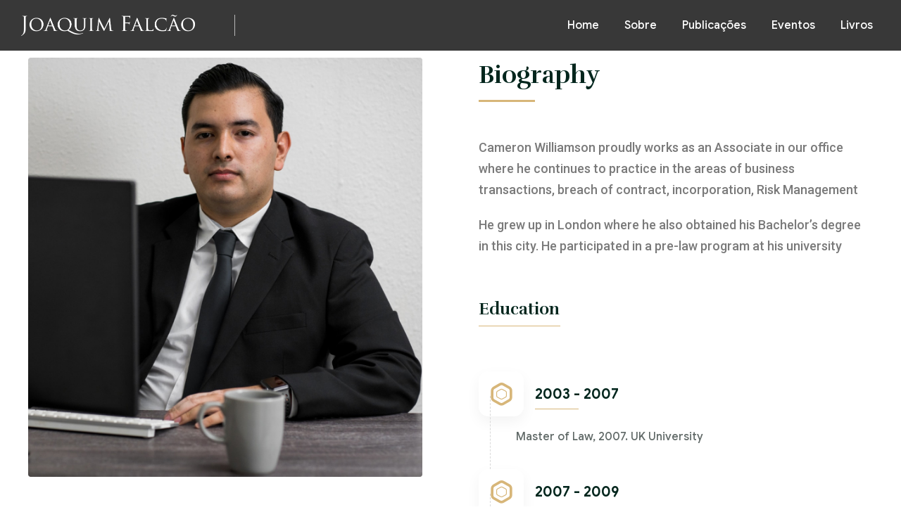

--- FILE ---
content_type: text/html; charset=UTF-8
request_url: https://joaquimfalcao.com.br/attorney-single/
body_size: 20227
content:
<!DOCTYPE html>
<html dir="ltr" lang="pt-PT" prefix="og: https://ogp.me/ns#" >

<head>
    <meta http-equiv="Content-Type" content="text/html; charset=UTF-8" />
    <link rel="profile" href="//gmpg.org/xfn/11">
    <link rel="pingback" href="https://joaquimfalcao.com.br/xmlrpc.php">
    <meta http-equiv="X-UA-Compatible" content="IE=edge">
    <meta name="viewport" content="width=device-width, initial-scale=1, shrink-to-fit=no"/>
    <title>Attorney Single - Joaquim Falcão</title>

		<!-- All in One SEO 4.8.9 - aioseo.com -->
	<meta name="description" content="Cameron Williamson Business lawyer felicia.reid@example.com (406) 555-0120 Facebook-f Twitter Linkedin-in Biography Cameron Williamson proudly works as an Associate in our office where he continues to practice in the areas of business transactions, breach of contract, incorporation, Risk ManagementHe grew up in London where he also obtained his Bachelor’s degree in this city. He participated in" />
	<meta name="robots" content="max-image-preview:large" />
	<link rel="canonical" href="https://joaquimfalcao.com.br/attorney-single/" />
	<meta name="generator" content="All in One SEO (AIOSEO) 4.8.9" />
		<meta property="og:locale" content="pt_PT" />
		<meta property="og:site_name" content="Joaquim Falcão - Biografia" />
		<meta property="og:type" content="article" />
		<meta property="og:title" content="Attorney Single - Joaquim Falcão" />
		<meta property="og:description" content="Cameron Williamson Business lawyer felicia.reid@example.com (406) 555-0120 Facebook-f Twitter Linkedin-in Biography Cameron Williamson proudly works as an Associate in our office where he continues to practice in the areas of business transactions, breach of contract, incorporation, Risk ManagementHe grew up in London where he also obtained his Bachelor’s degree in this city. He participated in" />
		<meta property="og:url" content="https://joaquimfalcao.com.br/attorney-single/" />
		<meta property="article:published_time" content="2021-10-27T10:06:46+00:00" />
		<meta property="article:modified_time" content="2023-07-12T03:45:30+00:00" />
		<meta name="twitter:card" content="summary_large_image" />
		<meta name="twitter:title" content="Attorney Single - Joaquim Falcão" />
		<meta name="twitter:description" content="Cameron Williamson Business lawyer felicia.reid@example.com (406) 555-0120 Facebook-f Twitter Linkedin-in Biography Cameron Williamson proudly works as an Associate in our office where he continues to practice in the areas of business transactions, breach of contract, incorporation, Risk ManagementHe grew up in London where he also obtained his Bachelor’s degree in this city. He participated in" />
		<script type="application/ld+json" class="aioseo-schema">
			{"@context":"https:\/\/schema.org","@graph":[{"@type":"BreadcrumbList","@id":"https:\/\/joaquimfalcao.com.br\/attorney-single\/#breadcrumblist","itemListElement":[{"@type":"ListItem","@id":"https:\/\/joaquimfalcao.com.br#listItem","position":1,"name":"Home","item":"https:\/\/joaquimfalcao.com.br","nextItem":{"@type":"ListItem","@id":"https:\/\/joaquimfalcao.com.br\/attorney-single\/#listItem","name":"Attorney Single"}},{"@type":"ListItem","@id":"https:\/\/joaquimfalcao.com.br\/attorney-single\/#listItem","position":2,"name":"Attorney Single","previousItem":{"@type":"ListItem","@id":"https:\/\/joaquimfalcao.com.br#listItem","name":"Home"}}]},{"@type":"Organization","@id":"https:\/\/joaquimfalcao.com.br\/#organization","name":"My Blog","description":"Biografia","url":"https:\/\/joaquimfalcao.com.br\/"},{"@type":"WebPage","@id":"https:\/\/joaquimfalcao.com.br\/attorney-single\/#webpage","url":"https:\/\/joaquimfalcao.com.br\/attorney-single\/","name":"Attorney Single - Joaquim Falc\u00e3o","description":"Cameron Williamson Business lawyer felicia.reid@example.com (406) 555-0120 Facebook-f Twitter Linkedin-in Biography Cameron Williamson proudly works as an Associate in our office where he continues to practice in the areas of business transactions, breach of contract, incorporation, Risk ManagementHe grew up in London where he also obtained his Bachelor\u2019s degree in this city. He participated in","inLanguage":"pt-PT","isPartOf":{"@id":"https:\/\/joaquimfalcao.com.br\/#website"},"breadcrumb":{"@id":"https:\/\/joaquimfalcao.com.br\/attorney-single\/#breadcrumblist"},"image":{"@type":"ImageObject","url":"https:\/\/joaquimfalcao.com.br\/wp-content\/uploads\/2021\/11\/bg-AttonrneySingle.jpg","@id":"https:\/\/joaquimfalcao.com.br\/attorney-single\/#mainImage","width":1440,"height":230},"primaryImageOfPage":{"@id":"https:\/\/joaquimfalcao.com.br\/attorney-single\/#mainImage"},"datePublished":"2021-10-27T10:06:46+00:00","dateModified":"2023-07-12T03:45:30+00:00"},{"@type":"WebSite","@id":"https:\/\/joaquimfalcao.com.br\/#website","url":"https:\/\/joaquimfalcao.com.br\/","name":"My Blog","description":"Biografia","inLanguage":"pt-PT","publisher":{"@id":"https:\/\/joaquimfalcao.com.br\/#organization"}}]}
		</script>
		<!-- All in One SEO -->

<link rel='dns-prefetch' href='//fonts.googleapis.com' />
<link rel="alternate" type="application/rss+xml" title="Joaquim Falcão &raquo; Feed" href="https://joaquimfalcao.com.br/feed/" />
<link rel="alternate" type="application/rss+xml" title="Joaquim Falcão &raquo; Feed de comentários" href="https://joaquimfalcao.com.br/comments/feed/" />
<link rel="alternate" title="oEmbed (JSON)" type="application/json+oembed" href="https://joaquimfalcao.com.br/wp-json/oembed/1.0/embed?url=https%3A%2F%2Fjoaquimfalcao.com.br%2Fattorney-single%2F" />
<link rel="alternate" title="oEmbed (XML)" type="text/xml+oembed" href="https://joaquimfalcao.com.br/wp-json/oembed/1.0/embed?url=https%3A%2F%2Fjoaquimfalcao.com.br%2Fattorney-single%2F&#038;format=xml" />
		<!-- This site uses the Google Analytics by MonsterInsights plugin v9.11.1 - Using Analytics tracking - https://www.monsterinsights.com/ -->
		<!-- Note: MonsterInsights is not currently configured on this site. The site owner needs to authenticate with Google Analytics in the MonsterInsights settings panel. -->
					<!-- No tracking code set -->
				<!-- / Google Analytics by MonsterInsights -->
		<style id='wp-img-auto-sizes-contain-inline-css' type='text/css'>
img:is([sizes=auto i],[sizes^="auto," i]){contain-intrinsic-size:3000px 1500px}
/*# sourceURL=wp-img-auto-sizes-contain-inline-css */
</style>
<style id='wp-emoji-styles-inline-css' type='text/css'>

	img.wp-smiley, img.emoji {
		display: inline !important;
		border: none !important;
		box-shadow: none !important;
		height: 1em !important;
		width: 1em !important;
		margin: 0 0.07em !important;
		vertical-align: -0.1em !important;
		background: none !important;
		padding: 0 !important;
	}
/*# sourceURL=wp-emoji-styles-inline-css */
</style>
<style id='classic-theme-styles-inline-css' type='text/css'>
/*! This file is auto-generated */
.wp-block-button__link{color:#fff;background-color:#32373c;border-radius:9999px;box-shadow:none;text-decoration:none;padding:calc(.667em + 2px) calc(1.333em + 2px);font-size:1.125em}.wp-block-file__button{background:#32373c;color:#fff;text-decoration:none}
/*# sourceURL=/wp-includes/css/classic-themes.min.css */
</style>
<link rel='stylesheet' id='contact-form-7-css' href='https://joaquimfalcao.com.br/wp-content/plugins/contact-form-7/includes/css/styles.css?ver=5.8' type='text/css' media='all' />
<link rel='stylesheet' id='team_style-css' href='https://joaquimfalcao.com.br/wp-content/plugins/ova-team/assets/css/style.css?ver=6.9' type='text/css' media='all' />
<link rel='stylesheet' id='fontawesome-css' href='https://joaquimfalcao.com.br/wp-content/plugins/blog-designer-for-elementor/assets/css/fontawesome/fontawesome.css?ver=6.9' type='text/css' media='all' />
<link rel='stylesheet' id='bdfe-style-css' href='https://joaquimfalcao.com.br/wp-content/plugins/blog-designer-for-elementor/assets/css/style.css?ver=6.9' type='text/css' media='all' />
<link rel='stylesheet' id='elespare-icons-css' href='https://joaquimfalcao.com.br/wp-content/plugins/elespare/assets/font/elespare-icons.css?ver=2.0.2' type='text/css' media='all' />
<link rel='stylesheet' id='ova-google-fonts-css' href='//fonts.googleapis.com/css?family=Google+Sans%3A100%2C200%2C300%2C400%2C500%2C600%2C700%2C800%2C900%7CRufina%3A100%2C200%2C300%2C400%2C500%2C600%2C700%2C800%2C900' type='text/css' media='all' />
<link rel='stylesheet' id='carousel-css' href='https://joaquimfalcao.com.br/wp-content/themes/athens/assets/libs/carousel/assets/owl.carousel.min.css' type='text/css' media='all' />
<link rel='stylesheet' id='ovaicon-css' href='https://joaquimfalcao.com.br/wp-content/themes/athens/assets/libs/ovaicon/font/ovaicon.css' type='text/css' media='all' />
<link rel='stylesheet' id='lawicon-css' href='https://joaquimfalcao.com.br/wp-content/themes/athens/assets/libs/lawicon/font/flaticon.css' type='text/css' media='all' />
<link rel='stylesheet' id='ovaicomoon-css' href='https://joaquimfalcao.com.br/wp-content/themes/athens/assets/libs/icomoon/style.css' type='text/css' media='all' />
<link rel='stylesheet' id='iconly-css' href='https://joaquimfalcao.com.br/wp-content/themes/athens/assets/libs/iconly/css/style.css' type='text/css' media='all' />
<link rel='stylesheet' id='athens-style-css' href='https://joaquimfalcao.com.br/wp-content/themes/athens/style.css?ver=6.9' type='text/css' media='all' />
<style id='athens-style-inline-css' type='text/css'>
:root{--primary: #02261D;--secondary: #D7B679;--text: #616a68;--heading: #02261D;--primary-font: Google Sans;--font-size: 16px;--line-height: 1.9em;--letter-spacing: 0px;--secondary-font: Rufina;--width-sidebar: 320px;--main-content:  calc( 100% - 320px );--container-width: 1290px;--boxed-offset: 20px;--woo-layout: layout_1c;--woo-width-sidebar: 320px;--woo-main-content:  calc( 100% - 320px );}@media (min-width: 1024px) and ( max-width: 1350px ){
		        body .row_site,
		        body .elementor-section.elementor-section-boxed>.elementor-container{
		            max-width: 100%;
		            padding-left: 30px;
		            padding-right: 30px;
		        }
		    }
/*# sourceURL=athens-style-inline-css */
</style>
<link rel='stylesheet' id='recent-posts-widget-with-thumbnails-public-style-css' href='https://joaquimfalcao.com.br/wp-content/plugins/recent-posts-widget-with-thumbnails/public.css?ver=7.1.1' type='text/css' media='all' />
<link rel='stylesheet' id='elementor-icons-css' href='https://joaquimfalcao.com.br/wp-content/plugins/elementor/assets/lib/eicons/css/elementor-icons.min.css?ver=5.32.0' type='text/css' media='all' />
<link rel='stylesheet' id='elementor-frontend-css' href='https://joaquimfalcao.com.br/wp-content/plugins/elementor/assets/css/frontend.min.css?ver=3.25.10' type='text/css' media='all' />
<link rel='stylesheet' id='swiper-css' href='https://joaquimfalcao.com.br/wp-content/plugins/elementor/assets/lib/swiper/v8/css/swiper.min.css?ver=8.4.5' type='text/css' media='all' />
<link rel='stylesheet' id='e-swiper-css' href='https://joaquimfalcao.com.br/wp-content/plugins/elementor/assets/css/conditionals/e-swiper.min.css?ver=3.25.10' type='text/css' media='all' />
<link rel='stylesheet' id='elementor-post-6-css' href='https://joaquimfalcao.com.br/wp-content/uploads/elementor/css/post-6.css?ver=1761348329' type='text/css' media='all' />
<link rel='stylesheet' id='elespare-posts-grid-css' href='https://joaquimfalcao.com.br/wp-content/plugins/elespare/dist/elespare.style.build.min.css?ver=1.2.0' type='text/css' media='all' />
<link rel='stylesheet' id='widget-image-css' href='https://joaquimfalcao.com.br/wp-content/plugins/elementor/assets/css/widget-image.min.css?ver=3.25.10' type='text/css' media='all' />
<link rel='stylesheet' id='widget-divider-css' href='https://joaquimfalcao.com.br/wp-content/plugins/elementor/assets/css/widget-divider.min.css?ver=3.25.10' type='text/css' media='all' />
<link rel='stylesheet' id='widget-social-icons-css' href='https://joaquimfalcao.com.br/wp-content/plugins/elementor/assets/css/widget-social-icons.min.css?ver=3.25.10' type='text/css' media='all' />
<link rel='stylesheet' id='e-apple-webkit-css' href='https://joaquimfalcao.com.br/wp-content/plugins/elementor/assets/css/conditionals/apple-webkit.min.css?ver=3.25.10' type='text/css' media='all' />
<link rel='stylesheet' id='widget-text-editor-css' href='https://joaquimfalcao.com.br/wp-content/plugins/elementor/assets/css/widget-text-editor.min.css?ver=3.25.10' type='text/css' media='all' />
<link rel='stylesheet' id='widget-icon-list-css' href='https://joaquimfalcao.com.br/wp-content/plugins/elementor/assets/css/widget-icon-list.min.css?ver=3.25.10' type='text/css' media='all' />
<link rel='stylesheet' id='elementor-post-1322-css' href='https://joaquimfalcao.com.br/wp-content/uploads/elementor/css/post-1322.css?ver=1761414789' type='text/css' media='all' />
<link rel='stylesheet' id='google-fonts-1-css' href='https://fonts.googleapis.com/css?family=Roboto%3A100%2C100italic%2C200%2C200italic%2C300%2C300italic%2C400%2C400italic%2C500%2C500italic%2C600%2C600italic%2C700%2C700italic%2C800%2C800italic%2C900%2C900italic%7CRoboto+Slab%3A100%2C100italic%2C200%2C200italic%2C300%2C300italic%2C400%2C400italic%2C500%2C500italic%2C600%2C600italic%2C700%2C700italic%2C800%2C800italic%2C900%2C900italic&#038;display=swap&#038;ver=6.9' type='text/css' media='all' />
<link rel='stylesheet' id='elementor-icons-shared-0-css' href='https://joaquimfalcao.com.br/wp-content/plugins/elementor/assets/lib/font-awesome/css/fontawesome.min.css?ver=5.15.3' type='text/css' media='all' />
<link rel='stylesheet' id='elementor-icons-fa-brands-css' href='https://joaquimfalcao.com.br/wp-content/plugins/elementor/assets/lib/font-awesome/css/brands.min.css?ver=5.15.3' type='text/css' media='all' />
<link rel='stylesheet' id='elementor-icons-fa-solid-css' href='https://joaquimfalcao.com.br/wp-content/plugins/elementor/assets/lib/font-awesome/css/solid.min.css?ver=5.15.3' type='text/css' media='all' />
<link rel="preconnect" href="https://fonts.gstatic.com/" crossorigin><script type="text/javascript" src="https://joaquimfalcao.com.br/wp-includes/js/jquery/jquery.min.js?ver=3.7.1" id="jquery-core-js"></script>
<script type="text/javascript" src="https://joaquimfalcao.com.br/wp-includes/js/jquery/jquery-migrate.min.js?ver=3.4.1" id="jquery-migrate-js"></script>
<link rel="https://api.w.org/" href="https://joaquimfalcao.com.br/wp-json/" /><link rel="alternate" title="JSON" type="application/json" href="https://joaquimfalcao.com.br/wp-json/wp/v2/pages/1322" /><link rel="EditURI" type="application/rsd+xml" title="RSD" href="https://joaquimfalcao.com.br/xmlrpc.php?rsd" />
<meta name="generator" content="WordPress 6.9" />
<link rel='shortlink' href='https://joaquimfalcao.com.br/?p=1322' />
<meta name="generator" content="Elementor 3.25.10; features: additional_custom_breakpoints, e_optimized_control_loading; settings: css_print_method-external, google_font-enabled, font_display-swap">
			<style>
				.e-con.e-parent:nth-of-type(n+4):not(.e-lazyloaded):not(.e-no-lazyload),
				.e-con.e-parent:nth-of-type(n+4):not(.e-lazyloaded):not(.e-no-lazyload) * {
					background-image: none !important;
				}
				@media screen and (max-height: 1024px) {
					.e-con.e-parent:nth-of-type(n+3):not(.e-lazyloaded):not(.e-no-lazyload),
					.e-con.e-parent:nth-of-type(n+3):not(.e-lazyloaded):not(.e-no-lazyload) * {
						background-image: none !important;
					}
				}
				@media screen and (max-height: 640px) {
					.e-con.e-parent:nth-of-type(n+2):not(.e-lazyloaded):not(.e-no-lazyload),
					.e-con.e-parent:nth-of-type(n+2):not(.e-lazyloaded):not(.e-no-lazyload) * {
						background-image: none !important;
					}
				}
			</style>
			<meta name="generator" content="Powered by Slider Revolution 6.5.19 - responsive, Mobile-Friendly Slider Plugin for WordPress with comfortable drag and drop interface." />
<link rel="icon" href="https://joaquimfalcao.com.br/wp-content/uploads/2023/09/cropped-Favicon-Joaquim-Falcao-32x32.png" sizes="32x32" />
<link rel="icon" href="https://joaquimfalcao.com.br/wp-content/uploads/2023/09/cropped-Favicon-Joaquim-Falcao-192x192.png" sizes="192x192" />
<link rel="apple-touch-icon" href="https://joaquimfalcao.com.br/wp-content/uploads/2023/09/cropped-Favicon-Joaquim-Falcao-180x180.png" />
<meta name="msapplication-TileImage" content="https://joaquimfalcao.com.br/wp-content/uploads/2023/09/cropped-Favicon-Joaquim-Falcao-270x270.png" />
<script>function setREVStartSize(e){
			//window.requestAnimationFrame(function() {
				window.RSIW = window.RSIW===undefined ? window.innerWidth : window.RSIW;
				window.RSIH = window.RSIH===undefined ? window.innerHeight : window.RSIH;
				try {
					var pw = document.getElementById(e.c).parentNode.offsetWidth,
						newh;
					pw = pw===0 || isNaN(pw) ? window.RSIW : pw;
					e.tabw = e.tabw===undefined ? 0 : parseInt(e.tabw);
					e.thumbw = e.thumbw===undefined ? 0 : parseInt(e.thumbw);
					e.tabh = e.tabh===undefined ? 0 : parseInt(e.tabh);
					e.thumbh = e.thumbh===undefined ? 0 : parseInt(e.thumbh);
					e.tabhide = e.tabhide===undefined ? 0 : parseInt(e.tabhide);
					e.thumbhide = e.thumbhide===undefined ? 0 : parseInt(e.thumbhide);
					e.mh = e.mh===undefined || e.mh=="" || e.mh==="auto" ? 0 : parseInt(e.mh,0);
					if(e.layout==="fullscreen" || e.l==="fullscreen")
						newh = Math.max(e.mh,window.RSIH);
					else{
						e.gw = Array.isArray(e.gw) ? e.gw : [e.gw];
						for (var i in e.rl) if (e.gw[i]===undefined || e.gw[i]===0) e.gw[i] = e.gw[i-1];
						e.gh = e.el===undefined || e.el==="" || (Array.isArray(e.el) && e.el.length==0)? e.gh : e.el;
						e.gh = Array.isArray(e.gh) ? e.gh : [e.gh];
						for (var i in e.rl) if (e.gh[i]===undefined || e.gh[i]===0) e.gh[i] = e.gh[i-1];
											
						var nl = new Array(e.rl.length),
							ix = 0,
							sl;
						e.tabw = e.tabhide>=pw ? 0 : e.tabw;
						e.thumbw = e.thumbhide>=pw ? 0 : e.thumbw;
						e.tabh = e.tabhide>=pw ? 0 : e.tabh;
						e.thumbh = e.thumbhide>=pw ? 0 : e.thumbh;
						for (var i in e.rl) nl[i] = e.rl[i]<window.RSIW ? 0 : e.rl[i];
						sl = nl[0];
						for (var i in nl) if (sl>nl[i] && nl[i]>0) { sl = nl[i]; ix=i;}
						var m = pw>(e.gw[ix]+e.tabw+e.thumbw) ? 1 : (pw-(e.tabw+e.thumbw)) / (e.gw[ix]);
						newh =  (e.gh[ix] * m) + (e.tabh + e.thumbh);
					}
					var el = document.getElementById(e.c);
					if (el!==null && el) el.style.height = newh+"px";
					el = document.getElementById(e.c+"_wrapper");
					if (el!==null && el) {
						el.style.height = newh+"px";
						el.style.display = "block";
					}
				} catch(e){
					console.log("Failure at Presize of Slider:" + e)
				}
			//});
		  };</script>
<style id="wpforms-css-vars-root">
				:root {
					--wpforms-field-border-radius: 3px;
--wpforms-field-background-color: #ffffff;
--wpforms-field-border-color: rgba( 0, 0, 0, 0.25 );
--wpforms-field-text-color: rgba( 0, 0, 0, 0.7 );
--wpforms-label-color: rgba( 0, 0, 0, 0.85 );
--wpforms-label-sublabel-color: rgba( 0, 0, 0, 0.55 );
--wpforms-label-error-color: #d63637;
--wpforms-button-border-radius: 3px;
--wpforms-button-background-color: #066aab;
--wpforms-button-text-color: #ffffff;
--wpforms-field-size-input-height: 43px;
--wpforms-field-size-input-spacing: 15px;
--wpforms-field-size-font-size: 16px;
--wpforms-field-size-line-height: 19px;
--wpforms-field-size-padding-h: 14px;
--wpforms-field-size-checkbox-size: 16px;
--wpforms-field-size-sublabel-spacing: 5px;
--wpforms-field-size-icon-size: 1;
--wpforms-label-size-font-size: 16px;
--wpforms-label-size-line-height: 19px;
--wpforms-label-size-sublabel-font-size: 14px;
--wpforms-label-size-sublabel-line-height: 17px;
--wpforms-button-size-font-size: 17px;
--wpforms-button-size-height: 41px;
--wpforms-button-size-padding-h: 15px;
--wpforms-button-size-margin-top: 10px;

				}
			</style><style id='global-styles-inline-css' type='text/css'>
:root{--wp--preset--aspect-ratio--square: 1;--wp--preset--aspect-ratio--4-3: 4/3;--wp--preset--aspect-ratio--3-4: 3/4;--wp--preset--aspect-ratio--3-2: 3/2;--wp--preset--aspect-ratio--2-3: 2/3;--wp--preset--aspect-ratio--16-9: 16/9;--wp--preset--aspect-ratio--9-16: 9/16;--wp--preset--color--black: #000000;--wp--preset--color--cyan-bluish-gray: #abb8c3;--wp--preset--color--white: #ffffff;--wp--preset--color--pale-pink: #f78da7;--wp--preset--color--vivid-red: #cf2e2e;--wp--preset--color--luminous-vivid-orange: #ff6900;--wp--preset--color--luminous-vivid-amber: #fcb900;--wp--preset--color--light-green-cyan: #7bdcb5;--wp--preset--color--vivid-green-cyan: #00d084;--wp--preset--color--pale-cyan-blue: #8ed1fc;--wp--preset--color--vivid-cyan-blue: #0693e3;--wp--preset--color--vivid-purple: #9b51e0;--wp--preset--gradient--vivid-cyan-blue-to-vivid-purple: linear-gradient(135deg,rgb(6,147,227) 0%,rgb(155,81,224) 100%);--wp--preset--gradient--light-green-cyan-to-vivid-green-cyan: linear-gradient(135deg,rgb(122,220,180) 0%,rgb(0,208,130) 100%);--wp--preset--gradient--luminous-vivid-amber-to-luminous-vivid-orange: linear-gradient(135deg,rgb(252,185,0) 0%,rgb(255,105,0) 100%);--wp--preset--gradient--luminous-vivid-orange-to-vivid-red: linear-gradient(135deg,rgb(255,105,0) 0%,rgb(207,46,46) 100%);--wp--preset--gradient--very-light-gray-to-cyan-bluish-gray: linear-gradient(135deg,rgb(238,238,238) 0%,rgb(169,184,195) 100%);--wp--preset--gradient--cool-to-warm-spectrum: linear-gradient(135deg,rgb(74,234,220) 0%,rgb(151,120,209) 20%,rgb(207,42,186) 40%,rgb(238,44,130) 60%,rgb(251,105,98) 80%,rgb(254,248,76) 100%);--wp--preset--gradient--blush-light-purple: linear-gradient(135deg,rgb(255,206,236) 0%,rgb(152,150,240) 100%);--wp--preset--gradient--blush-bordeaux: linear-gradient(135deg,rgb(254,205,165) 0%,rgb(254,45,45) 50%,rgb(107,0,62) 100%);--wp--preset--gradient--luminous-dusk: linear-gradient(135deg,rgb(255,203,112) 0%,rgb(199,81,192) 50%,rgb(65,88,208) 100%);--wp--preset--gradient--pale-ocean: linear-gradient(135deg,rgb(255,245,203) 0%,rgb(182,227,212) 50%,rgb(51,167,181) 100%);--wp--preset--gradient--electric-grass: linear-gradient(135deg,rgb(202,248,128) 0%,rgb(113,206,126) 100%);--wp--preset--gradient--midnight: linear-gradient(135deg,rgb(2,3,129) 0%,rgb(40,116,252) 100%);--wp--preset--font-size--small: 13px;--wp--preset--font-size--medium: 20px;--wp--preset--font-size--large: 36px;--wp--preset--font-size--x-large: 42px;--wp--preset--spacing--20: 0.44rem;--wp--preset--spacing--30: 0.67rem;--wp--preset--spacing--40: 1rem;--wp--preset--spacing--50: 1.5rem;--wp--preset--spacing--60: 2.25rem;--wp--preset--spacing--70: 3.38rem;--wp--preset--spacing--80: 5.06rem;--wp--preset--shadow--natural: 6px 6px 9px rgba(0, 0, 0, 0.2);--wp--preset--shadow--deep: 12px 12px 50px rgba(0, 0, 0, 0.4);--wp--preset--shadow--sharp: 6px 6px 0px rgba(0, 0, 0, 0.2);--wp--preset--shadow--outlined: 6px 6px 0px -3px rgb(255, 255, 255), 6px 6px rgb(0, 0, 0);--wp--preset--shadow--crisp: 6px 6px 0px rgb(0, 0, 0);}:where(.is-layout-flex){gap: 0.5em;}:where(.is-layout-grid){gap: 0.5em;}body .is-layout-flex{display: flex;}.is-layout-flex{flex-wrap: wrap;align-items: center;}.is-layout-flex > :is(*, div){margin: 0;}body .is-layout-grid{display: grid;}.is-layout-grid > :is(*, div){margin: 0;}:where(.wp-block-columns.is-layout-flex){gap: 2em;}:where(.wp-block-columns.is-layout-grid){gap: 2em;}:where(.wp-block-post-template.is-layout-flex){gap: 1.25em;}:where(.wp-block-post-template.is-layout-grid){gap: 1.25em;}.has-black-color{color: var(--wp--preset--color--black) !important;}.has-cyan-bluish-gray-color{color: var(--wp--preset--color--cyan-bluish-gray) !important;}.has-white-color{color: var(--wp--preset--color--white) !important;}.has-pale-pink-color{color: var(--wp--preset--color--pale-pink) !important;}.has-vivid-red-color{color: var(--wp--preset--color--vivid-red) !important;}.has-luminous-vivid-orange-color{color: var(--wp--preset--color--luminous-vivid-orange) !important;}.has-luminous-vivid-amber-color{color: var(--wp--preset--color--luminous-vivid-amber) !important;}.has-light-green-cyan-color{color: var(--wp--preset--color--light-green-cyan) !important;}.has-vivid-green-cyan-color{color: var(--wp--preset--color--vivid-green-cyan) !important;}.has-pale-cyan-blue-color{color: var(--wp--preset--color--pale-cyan-blue) !important;}.has-vivid-cyan-blue-color{color: var(--wp--preset--color--vivid-cyan-blue) !important;}.has-vivid-purple-color{color: var(--wp--preset--color--vivid-purple) !important;}.has-black-background-color{background-color: var(--wp--preset--color--black) !important;}.has-cyan-bluish-gray-background-color{background-color: var(--wp--preset--color--cyan-bluish-gray) !important;}.has-white-background-color{background-color: var(--wp--preset--color--white) !important;}.has-pale-pink-background-color{background-color: var(--wp--preset--color--pale-pink) !important;}.has-vivid-red-background-color{background-color: var(--wp--preset--color--vivid-red) !important;}.has-luminous-vivid-orange-background-color{background-color: var(--wp--preset--color--luminous-vivid-orange) !important;}.has-luminous-vivid-amber-background-color{background-color: var(--wp--preset--color--luminous-vivid-amber) !important;}.has-light-green-cyan-background-color{background-color: var(--wp--preset--color--light-green-cyan) !important;}.has-vivid-green-cyan-background-color{background-color: var(--wp--preset--color--vivid-green-cyan) !important;}.has-pale-cyan-blue-background-color{background-color: var(--wp--preset--color--pale-cyan-blue) !important;}.has-vivid-cyan-blue-background-color{background-color: var(--wp--preset--color--vivid-cyan-blue) !important;}.has-vivid-purple-background-color{background-color: var(--wp--preset--color--vivid-purple) !important;}.has-black-border-color{border-color: var(--wp--preset--color--black) !important;}.has-cyan-bluish-gray-border-color{border-color: var(--wp--preset--color--cyan-bluish-gray) !important;}.has-white-border-color{border-color: var(--wp--preset--color--white) !important;}.has-pale-pink-border-color{border-color: var(--wp--preset--color--pale-pink) !important;}.has-vivid-red-border-color{border-color: var(--wp--preset--color--vivid-red) !important;}.has-luminous-vivid-orange-border-color{border-color: var(--wp--preset--color--luminous-vivid-orange) !important;}.has-luminous-vivid-amber-border-color{border-color: var(--wp--preset--color--luminous-vivid-amber) !important;}.has-light-green-cyan-border-color{border-color: var(--wp--preset--color--light-green-cyan) !important;}.has-vivid-green-cyan-border-color{border-color: var(--wp--preset--color--vivid-green-cyan) !important;}.has-pale-cyan-blue-border-color{border-color: var(--wp--preset--color--pale-cyan-blue) !important;}.has-vivid-cyan-blue-border-color{border-color: var(--wp--preset--color--vivid-cyan-blue) !important;}.has-vivid-purple-border-color{border-color: var(--wp--preset--color--vivid-purple) !important;}.has-vivid-cyan-blue-to-vivid-purple-gradient-background{background: var(--wp--preset--gradient--vivid-cyan-blue-to-vivid-purple) !important;}.has-light-green-cyan-to-vivid-green-cyan-gradient-background{background: var(--wp--preset--gradient--light-green-cyan-to-vivid-green-cyan) !important;}.has-luminous-vivid-amber-to-luminous-vivid-orange-gradient-background{background: var(--wp--preset--gradient--luminous-vivid-amber-to-luminous-vivid-orange) !important;}.has-luminous-vivid-orange-to-vivid-red-gradient-background{background: var(--wp--preset--gradient--luminous-vivid-orange-to-vivid-red) !important;}.has-very-light-gray-to-cyan-bluish-gray-gradient-background{background: var(--wp--preset--gradient--very-light-gray-to-cyan-bluish-gray) !important;}.has-cool-to-warm-spectrum-gradient-background{background: var(--wp--preset--gradient--cool-to-warm-spectrum) !important;}.has-blush-light-purple-gradient-background{background: var(--wp--preset--gradient--blush-light-purple) !important;}.has-blush-bordeaux-gradient-background{background: var(--wp--preset--gradient--blush-bordeaux) !important;}.has-luminous-dusk-gradient-background{background: var(--wp--preset--gradient--luminous-dusk) !important;}.has-pale-ocean-gradient-background{background: var(--wp--preset--gradient--pale-ocean) !important;}.has-electric-grass-gradient-background{background: var(--wp--preset--gradient--electric-grass) !important;}.has-midnight-gradient-background{background: var(--wp--preset--gradient--midnight) !important;}.has-small-font-size{font-size: var(--wp--preset--font-size--small) !important;}.has-medium-font-size{font-size: var(--wp--preset--font-size--medium) !important;}.has-large-font-size{font-size: var(--wp--preset--font-size--large) !important;}.has-x-large-font-size{font-size: var(--wp--preset--font-size--x-large) !important;}
/*# sourceURL=global-styles-inline-css */
</style>
<link rel='stylesheet' id='elementor-post-1024-css' href='https://joaquimfalcao.com.br/wp-content/uploads/elementor/css/post-1024.css?ver=1761348521' type='text/css' media='all' />
<link rel='stylesheet' id='elementor-post-93-css' href='https://joaquimfalcao.com.br/wp-content/uploads/elementor/css/post-93.css?ver=1761348330' type='text/css' media='all' />
<link rel='stylesheet' id='widget-heading-css' href='https://joaquimfalcao.com.br/wp-content/plugins/elementor/assets/css/widget-heading.min.css?ver=3.25.10' type='text/css' media='all' />
<link rel='stylesheet' id='rs-plugin-settings-css' href='https://joaquimfalcao.com.br/wp-content/plugins/revslider/public/assets/css/rs6.css?ver=6.5.19' type='text/css' media='all' />
<style id='rs-plugin-settings-inline-css' type='text/css'>
#rs-demo-id {}
/*# sourceURL=rs-plugin-settings-inline-css */
</style>
</head>

<body data-rsssl=1 class="wp-singular page-template page-template-elementor_header_footer page page-id-1322 wp-embed-responsive wp-theme-athens chrome group-blog has-post-thumbnail layout_2r woo_layout_1c elementor-default elementor-template-full-width elementor-kit-6 elementor-page elementor-page-1322" ><div class="wrap-fullwidth">
	
		<div data-elementor-type="wp-post" data-elementor-id="1024" class="elementor elementor-1024">
						<section class="elementor-section elementor-top-section elementor-element elementor-element-5bba2b9 header_sticky mobile_sticky elementor-section-boxed elementor-section-height-default elementor-section-height-default" data-id="5bba2b9" data-element_type="section" data-settings="{&quot;background_background&quot;:&quot;classic&quot;}">
						<div class="elementor-container elementor-column-gap-default">
					<div class="elementor-column elementor-col-100 elementor-top-column elementor-element elementor-element-5db8082" data-id="5db8082" data-element_type="column">
			<div class="elementor-widget-wrap elementor-element-populated">
						<div class="elementor-element elementor-element-946d212 elementor-widget__width-auto elementor-widget elementor-widget-ova_logo" data-id="946d212" data-element_type="widget" data-widget_type="ova_logo.default">
				<div class="elementor-widget-container">
			
		<div class="brand_el">

											<a href="https://joaquimfalcao.com.br/ "   >
			
				<img src="https://joaquimfalcao.com.br/wp-content/uploads/2021/10/logo_branca.png" 
					alt="Joaquim Falcão" 
					class="logo_desktop" 
					style="width:auto ; height:30px" 
				/>

				<img src="https://joaquimfalcao.com.br/wp-content/uploads/2021/10/logo_branca.png" 
					alt="Joaquim Falcão" 
					class="logo_mobile" 
					style="width:auto ;  height:30px" 
				/>

				<img src="https://joaquimfalcao.com.br/wp-content/uploads/2021/10/logo_branca.png" 
					alt="Joaquim Falcão" 
					class="logo_sticky" 
					style="width:auto ; height:30px" 
				/>

							</a>
			
		</div>

				</div>
				</div>
				<div class="elementor-element elementor-element-0ed97b8 elementor-view-primary-menu elementor-widget__width-auto elementor-hidden-desktop elementor-widget elementor-widget-athens_elementor_menu_canvas" data-id="0ed97b8" data-element_type="widget" data-widget_type="athens_elementor_menu_canvas.default">
				<div class="elementor-widget-container">
			
		<nav class="menu-canvas">
            <button class="menu-toggle">
            	<span></span>
            </button>
            <nav class="container-menu dir_left" >
	            <div class="close-menu">
	            	<i class="ovaicon-cancel"></i>
	            </div>
				<div class="primary-navigation"><ul id="menu-primary-menu" class="menu"><li id="menu-item-310" class="menu-item menu-item-type-post_type menu-item-object-page menu-item-home menu-item-310"><a href="https://joaquimfalcao.com.br/">Home</a></li>
<li id="menu-item-7815" class="menu-item menu-item-type-post_type menu-item-object-page menu-item-7815"><a href="https://joaquimfalcao.com.br/sobre-joaquim-falcao/">Sobre</a></li>
<li id="menu-item-7887" class="menu-item menu-item-type-post_type menu-item-object-page menu-item-7887"><a href="https://joaquimfalcao.com.br/publicacoes/">Publicações</a></li>
<li id="menu-item-7908" class="menu-item menu-item-type-post_type menu-item-object-page menu-item-7908"><a href="https://joaquimfalcao.com.br/eventos/">Eventos</a></li>
<li id="menu-item-7814" class="menu-item menu-item-type-post_type menu-item-object-page menu-item-7814"><a href="https://joaquimfalcao.com.br/livros/">Livros</a></li>
</ul></div>			</nav>
			<div class="site-overlay"></div>
        </nav>
		

			</div>
				</div>
				<div class="elementor-element elementor-element-520f739 elementor-view-primary-menu elementor-widget__width-auto elementor-hidden-tablet elementor-hidden-mobile elementor-widget elementor-widget-athens_elementor_menu_nav" data-id="520f739" data-element_type="widget" data-widget_type="athens_elementor_menu_nav.default">
				<div class="elementor-widget-container">
			
		<nav class="main-navigation">
            <button class="menu-toggle">
            	<span>
            		Menu            	</span>
            </button>
			<div class="primary-navigation"><ul id="menu-primary-menu-1" class="menu"><li class="menu-item menu-item-type-post_type menu-item-object-page menu-item-home menu-item-310"><a href="https://joaquimfalcao.com.br/">Home</a></li>
<li class="menu-item menu-item-type-post_type menu-item-object-page menu-item-7815"><a href="https://joaquimfalcao.com.br/sobre-joaquim-falcao/">Sobre</a></li>
<li class="menu-item menu-item-type-post_type menu-item-object-page menu-item-7887"><a href="https://joaquimfalcao.com.br/publicacoes/">Publicações</a></li>
<li class="menu-item menu-item-type-post_type menu-item-object-page menu-item-7908"><a href="https://joaquimfalcao.com.br/eventos/">Eventos</a></li>
<li class="menu-item menu-item-type-post_type menu-item-object-page menu-item-7814"><a href="https://joaquimfalcao.com.br/livros/">Livros</a></li>
</ul></div>        </nav>
		

			</div>
				</div>
					</div>
		</div>
					</div>
		</section>
				</div>
				<div data-elementor-type="wp-page" data-elementor-id="1322" class="elementor elementor-1322">
						<section class="elementor-section elementor-top-section elementor-element elementor-element-178539a elementor-section-boxed elementor-section-height-default elementor-section-height-default" data-id="178539a" data-element_type="section">
						<div class="elementor-container elementor-column-gap-default">
					<div class="elementor-column elementor-col-50 elementor-top-column elementor-element elementor-element-28d005d" data-id="28d005d" data-element_type="column">
			<div class="elementor-widget-wrap elementor-element-populated">
						<div class="elementor-element elementor-element-897b06f elementor-widget elementor-widget-image" data-id="897b06f" data-element_type="widget" data-widget_type="image.default">
				<div class="elementor-widget-container">
													<img fetchpriority="high" decoding="async" width="630" height="671" src="https://joaquimfalcao.com.br/wp-content/uploads/2021/11/attonrney-single-1.jpg" class="attachment-full size-full wp-image-4687" alt="" srcset="https://joaquimfalcao.com.br/wp-content/uploads/2021/11/attonrney-single-1.jpg 630w, https://joaquimfalcao.com.br/wp-content/uploads/2021/11/attonrney-single-1-282x300.jpg 282w" sizes="(max-width: 630px) 100vw, 630px" />													</div>
				</div>
				<div class="elementor-element elementor-element-e9a7cda elementor-widget elementor-widget-athens_elementor_heading" data-id="e9a7cda" data-element_type="widget" data-widget_type="athens_elementor_heading.default">
				<div class="elementor-widget-container">
					<div class="ova-heading template2">
							<!-- Title -->
				<h2 class="title">											Cameron Williamson									</h2>				<!-- Description -->
									<p class="description">Business lawyer</p>
				
					</div>
				</div>
				</div>
				<div class="elementor-element elementor-element-838cbcc elementor-widget-divider--view-line elementor-widget elementor-widget-divider" data-id="838cbcc" data-element_type="widget" data-widget_type="divider.default">
				<div class="elementor-widget-container">
					<div class="elementor-divider">
			<span class="elementor-divider-separator">
						</span>
		</div>
				</div>
				</div>
				<div class="elementor-element elementor-element-5303608 elementor-widget elementor-widget-athens_elementor_contact_info" data-id="5303608" data-element_type="widget" data-widget_type="athens_elementor_contact_info.default">
				<div class="elementor-widget-container">
						<div class="ova-contact-info">
				
									<div class="icon">
						<i class="iconly iconly-Message icbo"></i>
					</div>	
								

				<div class="contact">
					
					
					<ul class="info">
						
								<li class="item">

																					<a href="mailto:felicia.reid@example.com ">
													felicia.reid@example.com												</a>
																			</li>
							
											</ul>

				</div>

			</div>

				</div>
				</div>
				<div class="elementor-element elementor-element-b21b2c2 elementor-widget elementor-widget-athens_elementor_contact_info" data-id="b21b2c2" data-element_type="widget" data-widget_type="athens_elementor_contact_info.default">
				<div class="elementor-widget-container">
						<div class="ova-contact-info">
				
									<div class="icon">
						<i class="iconly iconly-Calling icbo"></i>
					</div>	
								

				<div class="contact">
					
					
					<ul class="info">
						
								<li class="item">

																					<a href="tel:4065550120 ">
													(406) 555-0120												</a>
																			</li>
							
											</ul>

				</div>

			</div>

				</div>
				</div>
				<div class="elementor-element elementor-element-50a6f6b e-grid-align-left elementor-shape-rounded elementor-grid-0 elementor-widget elementor-widget-social-icons" data-id="50a6f6b" data-element_type="widget" data-widget_type="social-icons.default">
				<div class="elementor-widget-container">
					<div class="elementor-social-icons-wrapper elementor-grid">
							<span class="elementor-grid-item">
					<a class="elementor-icon elementor-social-icon elementor-social-icon-facebook-f elementor-repeater-item-6ee7a27" href="https://www.facebook.com/" target="_blank">
						<span class="elementor-screen-only">Facebook-f</span>
						<i class="fab fa-facebook-f"></i>					</a>
				</span>
							<span class="elementor-grid-item">
					<a class="elementor-icon elementor-social-icon elementor-social-icon-twitter elementor-repeater-item-24618c7" href="https://twitter.com/" target="_blank">
						<span class="elementor-screen-only">Twitter</span>
						<i class="fab fa-twitter"></i>					</a>
				</span>
							<span class="elementor-grid-item">
					<a class="elementor-icon elementor-social-icon elementor-social-icon-linkedin-in elementor-repeater-item-c078cc8" href="https://www.linkedin.com/" target="_blank">
						<span class="elementor-screen-only">Linkedin-in</span>
						<i class="fab fa-linkedin-in"></i>					</a>
				</span>
					</div>
				</div>
				</div>
					</div>
		</div>
				<div class="elementor-column elementor-col-50 elementor-top-column elementor-element elementor-element-6c9530a" data-id="6c9530a" data-element_type="column">
			<div class="elementor-widget-wrap elementor-element-populated">
						<div class="elementor-element elementor-element-6816af8 elementor-widget elementor-widget-athens_elementor_heading" data-id="6816af8" data-element_type="widget" data-widget_type="athens_elementor_heading.default">
				<div class="elementor-widget-container">
					<div class="ova-heading template3">
							<!-- Title -->
				<h2 class="title">											Biography									</h2>				<!-- Description -->
				
					</div>
				</div>
				</div>
				<div class="elementor-element elementor-element-9a93e21 elementor-widget elementor-widget-text-editor" data-id="9a93e21" data-element_type="widget" data-widget_type="text-editor.default">
				<div class="elementor-widget-container">
							<p>Cameron Williamson proudly works as an Associate in our office where he continues to practice in the areas of business transactions, breach of contract, incorporation, Risk Management</p><p>He grew up in London where he also obtained his Bachelor’s degree in this city. He participated in a pre-law program at his university</p>						</div>
				</div>
				<div class="elementor-element elementor-element-eba7e58 elementor-widget elementor-widget-athens_elementor_heading" data-id="eba7e58" data-element_type="widget" data-widget_type="athens_elementor_heading.default">
				<div class="elementor-widget-container">
					<div class="ova-heading template3">
							<!-- Title -->
				<h2 class="title">											Education									</h2>				<!-- Description -->
				
					</div>
				</div>
				</div>
				<div class="elementor-element elementor-element-2d928ce elementor-widget elementor-widget-athens_elementor_icon_text" data-id="2d928ce" data-element_type="widget" data-widget_type="athens_elementor_icon_text.default">
				<div class="elementor-widget-container">
			            
	            <div class="ova-icon-text  ova-icon-text-template1">
	            	
			         				    <div class="icon-text-list line_icon_to_icon">
						<div class="icon-text">
		                   
															<div class="icon">
									<i class="ovaicomoon ovaicomoon-pentagon"></i>
								</div>
							
															<h3 class="title">
											
				                    										2003 - 2007								    
								</h3>
							
						</div>

													<p class="sub-title">
								Master of Law, 2007. UK University							</p>
						
	                </div>
									    <div class="icon-text-list line_icon_to_icon">
						<div class="icon-text">
		                   
															<div class="icon">
									<i class="ovaicomoon ovaicomoon-pentagon"></i>
								</div>
							
															<h3 class="title">
											
				                    										2007 - 2009								    
								</h3>
							
						</div>

													<p class="sub-title">
								Admitted to the Bar since 2013							</p>
						
	                </div>
									    <div class="icon-text-list line_icon_to_icon">
						<div class="icon-text">
		                   
															<div class="icon">
									<i class="ovaicomoon ovaicomoon-pentagon"></i>
								</div>
							
															<h3 class="title">
											
				                    										2009 -2012								    
								</h3>
							
						</div>

													<p class="sub-title">
								Member of the London City Bar Association							</p>
						
	                </div>
									    <div class="icon-text-list line_icon_to_icon">
						<div class="icon-text">
		                   
															<div class="icon">
									<i class="ovaicomoon ovaicomoon-pentagon"></i>
								</div>
							
															<h3 class="title">
											
				                    										2012 - 2014								    
								</h3>
							
						</div>

													<p class="sub-title">
								Speaker of GAFTA Professional Development							</p>
						
	                </div>
					
				</div>

		 	
				</div>
				</div>
				<div class="elementor-element elementor-element-7e07a82 elementor-widget elementor-widget-athens_elementor_heading" data-id="7e07a82" data-element_type="widget" data-widget_type="athens_elementor_heading.default">
				<div class="elementor-widget-container">
					<div class="ova-heading template3">
							<!-- Title -->
				<h2 class="title">											Experience									</h2>				<!-- Description -->
									<p class="description">The first job is an Associate with Amely law firm practicing in risk management litigation in 1992. Since 2011 , he has served as the Practice Group Leader at our law firm with thoroughness</p>
				
					</div>
				</div>
				</div>
				<div class="elementor-element elementor-element-b040863 elementor-align-left elementor-icon-list--layout-traditional elementor-list-item-link-full_width elementor-widget elementor-widget-icon-list" data-id="b040863" data-element_type="widget" data-widget_type="icon-list.default">
				<div class="elementor-widget-container">
					<ul class="elementor-icon-list-items">
							<li class="elementor-icon-list-item">
											<span class="elementor-icon-list-icon">
							<i aria-hidden="true" class="fas fa-circle"></i>						</span>
										<span class="elementor-icon-list-text">Admitted to the Bar since 2013</span>
									</li>
								<li class="elementor-icon-list-item">
											<span class="elementor-icon-list-icon">
							<i aria-hidden="true" class="fas fa-circle"></i>						</span>
										<span class="elementor-icon-list-text">Member of the International Bar Association</span>
									</li>
								<li class="elementor-icon-list-item">
											<span class="elementor-icon-list-icon">
							<i aria-hidden="true" class="fas fa-circle"></i>						</span>
										<span class="elementor-icon-list-text">Member of the London City Bar Association</span>
									</li>
								<li class="elementor-icon-list-item">
											<span class="elementor-icon-list-icon">
							<i aria-hidden="true" class="fas fa-circle"></i>						</span>
										<span class="elementor-icon-list-text">Speaker of GAFTA Professional Development Programmes</span>
									</li>
						</ul>
				</div>
				</div>
					</div>
		</div>
					</div>
		</section>
				<section class="elementor-section elementor-top-section elementor-element elementor-element-8de9a52 elementor-section-boxed elementor-section-height-default elementor-section-height-default" data-id="8de9a52" data-element_type="section" data-settings="{&quot;background_background&quot;:&quot;classic&quot;}">
						<div class="elementor-container elementor-column-gap-default">
					<div class="elementor-column elementor-col-100 elementor-top-column elementor-element elementor-element-8d6bffc" data-id="8d6bffc" data-element_type="column">
			<div class="elementor-widget-wrap elementor-element-populated">
						<div class="elementor-element elementor-element-e11687c elementor-widget elementor-widget-athens_elementor_heading" data-id="e11687c" data-element_type="widget" data-widget_type="athens_elementor_heading.default">
				<div class="elementor-widget-container">
					<div class="ova-heading template3">
							<!-- Title -->
				<h2 class="title">											<a href="#">
							Awards						</a>
									</h2>				<!-- Description -->
									<p class="description">We&#039;ve achieved many national awards for our success and effort</p>
				
					</div>
				</div>
				</div>
				<section class="elementor-section elementor-inner-section elementor-element elementor-element-aa27698 elementor-section-boxed elementor-section-height-default elementor-section-height-default" data-id="aa27698" data-element_type="section">
						<div class="elementor-container elementor-column-gap-extended">
					<div class="elementor-column elementor-col-33 elementor-inner-column elementor-element elementor-element-f072a37" data-id="f072a37" data-element_type="column">
			<div class="elementor-widget-wrap elementor-element-populated">
						<div class="elementor-element elementor-element-816307b elementor-widget elementor-widget-athens_elementor_awards" data-id="816307b" data-element_type="widget" data-widget_type="athens_elementor_awards.default">
				<div class="elementor-widget-container">
			            
        <div class="ova-awards">

			<div class="img">
				<img decoding="async" src="https://demo.ovatheme.com/athens/wp-content/uploads/2021/10/awards-1.jpg" class="awards-img" alt="Firm of The Year">
			</div>

			<div class="info">

									<h2 class="title">
													Firm of The Year											</h2>
				
									<p  class="year">
						2019					</p>
				
			</div>
			
		</div>

				</div>
				</div>
					</div>
		</div>
				<div class="elementor-column elementor-col-33 elementor-inner-column elementor-element elementor-element-5916ae5" data-id="5916ae5" data-element_type="column">
			<div class="elementor-widget-wrap elementor-element-populated">
						<div class="elementor-element elementor-element-b1ebf0d elementor-widget elementor-widget-athens_elementor_awards" data-id="b1ebf0d" data-element_type="widget" data-widget_type="athens_elementor_awards.default">
				<div class="elementor-widget-container">
			            
        <div class="ova-awards">

			<div class="img">
				<img decoding="async" src="https://demo.ovatheme.com/athens/wp-content/uploads/2021/10/awards-2.jpg" class="awards-img" alt="Client Service excellence ">
			</div>

			<div class="info">

									<h2 class="title">
													Client Service excellence 											</h2>
				
									<p  class="year">
						2020					</p>
				
			</div>
			
		</div>

				</div>
				</div>
					</div>
		</div>
				<div class="elementor-column elementor-col-33 elementor-inner-column elementor-element elementor-element-2656e79" data-id="2656e79" data-element_type="column">
			<div class="elementor-widget-wrap elementor-element-populated">
						<div class="elementor-element elementor-element-a279de6 elementor-widget elementor-widget-athens_elementor_awards" data-id="a279de6" data-element_type="widget" data-widget_type="athens_elementor_awards.default">
				<div class="elementor-widget-container">
			            
        <div class="ova-awards">

			<div class="img">
				<img decoding="async" src="https://demo.ovatheme.com/athens/wp-content/uploads/2021/10/awards-6.jpg" class="awards-img" alt="Best legal firm">
			</div>

			<div class="info">

									<h2 class="title">
													Best legal firm											</h2>
				
									<p  class="year">
						2021					</p>
				
			</div>
			
		</div>

				</div>
				</div>
					</div>
		</div>
					</div>
		</section>
					</div>
		</div>
					</div>
		</section>
				</div>
					<div class="wrap_footer">
						<div data-elementor-type="wp-post" data-elementor-id="93" class="elementor elementor-93">
						<section class="elementor-section elementor-top-section elementor-element elementor-element-cfc791b elementor-section-boxed elementor-section-height-default elementor-section-height-default" data-id="cfc791b" data-element_type="section" data-settings="{&quot;background_background&quot;:&quot;classic&quot;}">
						<div class="elementor-container elementor-column-gap-default">
					<div class="elementor-column elementor-col-100 elementor-top-column elementor-element elementor-element-cf69af1" data-id="cf69af1" data-element_type="column">
			<div class="elementor-widget-wrap elementor-element-populated">
						<section class="elementor-section elementor-inner-section elementor-element elementor-element-bd09573 elementor-section-boxed elementor-section-height-default elementor-section-height-default" data-id="bd09573" data-element_type="section">
						<div class="elementor-container elementor-column-gap-default">
					<div class="elementor-column elementor-col-33 elementor-inner-column elementor-element elementor-element-468b1ca" data-id="468b1ca" data-element_type="column">
			<div class="elementor-widget-wrap elementor-element-populated">
						<div class="elementor-element elementor-element-f30a5c0 elementor-widget elementor-widget-ova_logo" data-id="f30a5c0" data-element_type="widget" data-widget_type="ova_logo.default">
				<div class="elementor-widget-container">
			
		<div class="brand_el">

											<a href="https://joaquimfalcao.com.br/ "   >
			
				<img src="https://joaquimfalcao.com.br/wp-content/uploads/2021/10/logo_branca.png" 
					alt="Joaquim Falcão" 
					class="logo_desktop" 
					style="width:auto ; height:44px" 
				/>

				<img src="https://demo.ovatheme.com/athens/wp-content/uploads/2021/10/logo-white.svg" 
					alt="Joaquim Falcão" 
					class="logo_mobile" 
					style="width:208px ;  height:52px" 
				/>

				<img src="https://demo.ovatheme.com/athens/wp-content/uploads/2021/10/logo-white.svg" 
					alt="Joaquim Falcão" 
					class="logo_sticky" 
					style="width:208px ; height:52px" 
				/>

							</a>
			
		</div>

				</div>
				</div>
				<div class="elementor-element elementor-element-f1d0ed1 elementor-widget elementor-widget-text-editor" data-id="f1d0ed1" data-element_type="widget" data-widget_type="text-editor.default">
				<div class="elementor-widget-container">
							<p><span style="color: #ffffff;">Membro da Academia Brasileira de Letras, Professor de Direito Constitucional e Conselheiro do Centro Brasileiro de Relações Internacionais (CEBRI)</span></p>						</div>
				</div>
				<div class="elementor-element elementor-element-477b8b5 e-grid-align-left elementor-shape-rounded elementor-grid-0 elementor-widget elementor-widget-social-icons" data-id="477b8b5" data-element_type="widget" data-widget_type="social-icons.default">
				<div class="elementor-widget-container">
					<div class="elementor-social-icons-wrapper elementor-grid">
							<span class="elementor-grid-item">
					<a class="elementor-icon elementor-social-icon elementor-social-icon-facebook-f elementor-repeater-item-6ee7a27" href="https://www.facebook.com/falcaojoaquim" target="_blank">
						<span class="elementor-screen-only">Facebook-f</span>
						<i class="fab fa-facebook-f"></i>					</a>
				</span>
							<span class="elementor-grid-item">
					<a class="elementor-icon elementor-social-icon elementor-social-icon-youtube elementor-repeater-item-d3f5d08" href="https://www.youtube.com/channel/UCGDm5Kh2ENnqzmewokbgyZw" target="_blank">
						<span class="elementor-screen-only">Youtube</span>
						<i class="fab fa-youtube"></i>					</a>
				</span>
					</div>
				</div>
				</div>
					</div>
		</div>
				<div class="elementor-column elementor-col-33 elementor-inner-column elementor-element elementor-element-14183f7" data-id="14183f7" data-element_type="column">
			<div class="elementor-widget-wrap elementor-element-populated">
						<div class="elementor-element elementor-element-633e58f elementor-widget elementor-widget-athens_elementor_heading" data-id="633e58f" data-element_type="widget" data-widget_type="athens_elementor_heading.default">
				<div class="elementor-widget-container">
					<div class="ova-heading template3">
							<!-- Title -->
				<h2 class="title">											Acervo									</h2>				<!-- Description -->
				
					</div>
				</div>
				</div>
				<div class="elementor-element elementor-element-1e6d482 elementor-widget elementor-widget-athens_elementor_menu_footer" data-id="1e6d482" data-element_type="widget" data-widget_type="athens_elementor_menu_footer.default">
				<div class="elementor-widget-container">
					<div class="ova-menu-footer">
			<ul id="menu-quick-links" class="menu"><li id="menu-item-137" class="menu-item menu-item-type-post_type menu-item-object-page menu-item-137"><a href="https://joaquimfalcao.com.br/publicacoes/">Publicações</a></li>
<li id="menu-item-136" class="menu-item menu-item-type-post_type menu-item-object-page menu-item-136"><a href="https://joaquimfalcao.com.br/livros/">Livros</a></li>
<li id="menu-item-8064" class="menu-item menu-item-type-post_type menu-item-object-page menu-item-8064"><a href="https://joaquimfalcao.com.br/eventos/">Eventos</a></li>
</ul>		</div>

				</div>
				</div>
					</div>
		</div>
				<div class="elementor-column elementor-col-33 elementor-inner-column elementor-element elementor-element-e984f22" data-id="e984f22" data-element_type="column">
			<div class="elementor-widget-wrap elementor-element-populated">
						<div class="elementor-element elementor-element-87b0adc elementor-widget elementor-widget-athens_elementor_heading" data-id="87b0adc" data-element_type="widget" data-widget_type="athens_elementor_heading.default">
				<div class="elementor-widget-container">
					<div class="ova-heading template3">
							<!-- Title -->
				<h2 class="title">											Newsletter									</h2>				<!-- Description -->
				
					</div>
				</div>
				</div>
				<div class="elementor-element elementor-element-9a60779 elementor-widget elementor-widget-shortcode" data-id="9a60779" data-element_type="widget" data-widget_type="shortcode.default">
				<div class="elementor-widget-container">
					<div class="elementor-shortcode"><script>(function() {
	window.mc4wp = window.mc4wp || {
		listeners: [],
		forms: {
			on: function(evt, cb) {
				window.mc4wp.listeners.push(
					{
						event   : evt,
						callback: cb
					}
				);
			}
		}
	}
})();
</script><!-- Mailchimp for WordPress v4.9.6 - https://wordpress.org/plugins/mailchimp-for-wp/ --><form id="mc4wp-form-1" class="mc4wp-form mc4wp-form-157" method="post" data-id="157" data-name="Subscribe" ><div class="mc4wp-form-fields"><div class="ova-subscribe-form">
	<input type="email" name="EMAIL" placeholder="Enter your email" required />
  	<input type="submit" value="Subscribe">
</div></div><label style="display: none !important;">Deixe este campo vazio se for humano: <input type="text" name="_mc4wp_honeypot" value="" tabindex="-1" autocomplete="off" /></label><input type="hidden" name="_mc4wp_timestamp" value="1769140611" /><input type="hidden" name="_mc4wp_form_id" value="157" /><input type="hidden" name="_mc4wp_form_element_id" value="mc4wp-form-1" /><div class="mc4wp-response"></div></form><!-- / Mailchimp for WordPress Plugin --></div>
				</div>
				</div>
				<div class="elementor-element elementor-element-ef32bc1 elementor-widget elementor-widget-heading" data-id="ef32bc1" data-element_type="widget" data-widget_type="heading.default">
				<div class="elementor-widget-container">
			<p class="elementor-heading-title elementor-size-default">Coloque seu e-mail aqui para receber nossas atualizações</p>		</div>
				</div>
					</div>
		</div>
					</div>
		</section>
				<div class="elementor-element elementor-element-dcc11c4 elementor-widget-divider--view-line elementor-widget elementor-widget-divider" data-id="dcc11c4" data-element_type="widget" data-widget_type="divider.default">
				<div class="elementor-widget-container">
					<div class="elementor-divider">
			<span class="elementor-divider-separator">
						</span>
		</div>
				</div>
				</div>
				<div class="elementor-element elementor-element-4d34ea5 elementor-widget elementor-widget-heading" data-id="4d34ea5" data-element_type="widget" data-widget_type="heading.default">
				<div class="elementor-widget-container">
			<p class="elementor-heading-title elementor-size-default">Copyright 2023 - Joaquim Falcão - Criado por <a href="https://www.publiquesedigital.com.br/">Publique-se Digital</a></p>		</div>
				</div>
					</div>
		</div>
					</div>
		</section>
				</div>
					</div>
			
		</div> <!-- Ova Wrapper -->	
		
		<script>
			window.RS_MODULES = window.RS_MODULES || {};
			window.RS_MODULES.modules = window.RS_MODULES.modules || {};
			window.RS_MODULES.waiting = window.RS_MODULES.waiting || [];
			window.RS_MODULES.defered = true;
			window.RS_MODULES.moduleWaiting = window.RS_MODULES.moduleWaiting || {};
			window.RS_MODULES.type = 'compiled';
		</script>
		<script type="speculationrules">
{"prefetch":[{"source":"document","where":{"and":[{"href_matches":"/*"},{"not":{"href_matches":["/wp-*.php","/wp-admin/*","/wp-content/uploads/*","/wp-content/*","/wp-content/plugins/*","/wp-content/themes/athens/*","/*\\?(.+)"]}},{"not":{"selector_matches":"a[rel~=\"nofollow\"]"}},{"not":{"selector_matches":".no-prefetch, .no-prefetch a"}}]},"eagerness":"conservative"}]}
</script>
<script>(function() {function maybePrefixUrlField () {
  const value = this.value.trim()
  if (value !== '' && value.indexOf('http') !== 0) {
    this.value = 'http://' + value
  }
}

const urlFields = document.querySelectorAll('.mc4wp-form input[type="url"]')
for (let j = 0; j < urlFields.length; j++) {
  urlFields[j].addEventListener('blur', maybePrefixUrlField)
}
})();</script>			<script type='text/javascript'>
				const lazyloadRunObserver = () => {
					const lazyloadBackgrounds = document.querySelectorAll( `.e-con.e-parent:not(.e-lazyloaded)` );
					const lazyloadBackgroundObserver = new IntersectionObserver( ( entries ) => {
						entries.forEach( ( entry ) => {
							if ( entry.isIntersecting ) {
								let lazyloadBackground = entry.target;
								if( lazyloadBackground ) {
									lazyloadBackground.classList.add( 'e-lazyloaded' );
								}
								lazyloadBackgroundObserver.unobserve( entry.target );
							}
						});
					}, { rootMargin: '200px 0px 200px 0px' } );
					lazyloadBackgrounds.forEach( ( lazyloadBackground ) => {
						lazyloadBackgroundObserver.observe( lazyloadBackground );
					} );
				};
				const events = [
					'DOMContentLoaded',
					'elementor/lazyload/observe',
				];
				events.forEach( ( event ) => {
					document.addEventListener( event, lazyloadRunObserver );
				} );
			</script>
			<script type="text/javascript" src="https://joaquimfalcao.com.br/wp-content/plugins/ova-team/assets/js/script-elementor.js?ver=6.9" id="script-elementor-team-js"></script>
<script type="text/javascript" src="https://joaquimfalcao.com.br/wp-content/plugins/contact-form-7/includes/swv/js/index.js?ver=5.8" id="swv-js"></script>
<script type="text/javascript" id="contact-form-7-js-extra">
/* <![CDATA[ */
var wpcf7 = {"api":{"root":"https://joaquimfalcao.com.br/wp-json/","namespace":"contact-form-7/v1"},"cached":"1"};
//# sourceURL=contact-form-7-js-extra
/* ]]> */
</script>
<script type="text/javascript" src="https://joaquimfalcao.com.br/wp-content/plugins/contact-form-7/includes/js/index.js?ver=5.8" id="contact-form-7-js"></script>
<script type="text/javascript" src="https://joaquimfalcao.com.br/wp-content/plugins/revslider/public/assets/js/rbtools.min.js?ver=6.5.18" defer async id="tp-tools-js"></script>
<script type="text/javascript" src="https://joaquimfalcao.com.br/wp-content/plugins/revslider/public/assets/js/rs6.min.js?ver=6.5.19" defer async id="revmin-js"></script>
<script type="text/javascript" src="https://joaquimfalcao.com.br/wp-includes/js/imagesloaded.min.js?ver=5.0.0" id="imagesloaded-js"></script>
<script type="text/javascript" src="https://joaquimfalcao.com.br/wp-includes/js/masonry.min.js?ver=4.2.2" id="masonry-js"></script>
<script type="text/javascript" src="https://joaquimfalcao.com.br/wp-content/plugins/blog-designer-for-elementor/assets/js/owl-carousel.min.js" id="owl-carousel-js"></script>
<script type="text/javascript" src="https://joaquimfalcao.com.br/wp-content/plugins/blog-designer-for-elementor/assets/js/imagesloaded.pkgd.min.js" id="imagesloaded.pkgd-js"></script>
<script type="text/javascript" src="https://joaquimfalcao.com.br/wp-content/plugins/blog-designer-for-elementor/assets/js/main.js" id="bdfe-main-js"></script>
<script type="text/javascript" src="https://joaquimfalcao.com.br/wp-content/plugins/elespare/assets/marquee/jquery.marquee.js?ver=1769140611" id="jquery-marquee-js"></script>
<script type="text/javascript" src="https://joaquimfalcao.com.br/wp-content/themes/athens/assets/libs/carousel/owl.carousel.min.js" id="carousel-js"></script>
<script type="text/javascript" id="athens-script-js-extra">
/* <![CDATA[ */
var ajax_object = {"ajax_url":"https://joaquimfalcao.com.br/wp-admin/admin-ajax.php","ajax_nonce":"328119f716"};
//# sourceURL=athens-script-js-extra
/* ]]> */
</script>
<script type="text/javascript" src="https://joaquimfalcao.com.br/wp-content/themes/athens/assets/js/script.js" id="athens-script-js"></script>
<script type="text/javascript" src="https://joaquimfalcao.com.br/wp-content/themes/athens/assets/js/elementor/icon-text.js?ver=6.9" id="athens-elementor-icon-text-js"></script>
<script type="text/javascript" src="https://joaquimfalcao.com.br/wp-content/themes/athens/assets/js/elementor/menu-canvas.js?ver=6.9" id="athens-elementor-menu-canvas-js"></script>
<script type="text/javascript" src="https://joaquimfalcao.com.br/wp-content/themes/athens/assets/libs/appear/appear.js?ver=6.9" id="athens-icon-text-appear-js"></script>
<script type="text/javascript" defer src="https://joaquimfalcao.com.br/wp-content/plugins/mailchimp-for-wp/assets/js/forms.js?ver=4.9.6" id="mc4wp-forms-api-js"></script>
<script type="text/javascript" src="https://joaquimfalcao.com.br/wp-content/plugins/elementor/assets/js/webpack.runtime.min.js?ver=3.25.10" id="elementor-webpack-runtime-js"></script>
<script type="text/javascript" src="https://joaquimfalcao.com.br/wp-content/plugins/elementor/assets/js/frontend-modules.min.js?ver=3.25.10" id="elementor-frontend-modules-js"></script>
<script type="text/javascript" src="https://joaquimfalcao.com.br/wp-includes/js/jquery/ui/core.min.js?ver=1.13.3" id="jquery-ui-core-js"></script>
<script type="text/javascript" id="elementor-frontend-js-before">
/* <![CDATA[ */
var elementorFrontendConfig = {"environmentMode":{"edit":false,"wpPreview":false,"isScriptDebug":false},"i18n":{"shareOnFacebook":"Partilhar no Facebook","shareOnTwitter":"Partilhar no Twitter","pinIt":"Fix\u00e1-lo","download":"Download","downloadImage":"Descarregar Imagem","fullscreen":"\u00c9cr\u00e3 Inteiro","zoom":"Zoom","share":"Partilhar","playVideo":"Reproduzir v\u00eddeo","previous":"Anterior","next":"Seguinte","close":"Fechar","a11yCarouselWrapperAriaLabel":"Carousel | Horizontal scrolling: Arrow Left & Right","a11yCarouselPrevSlideMessage":"Previous slide","a11yCarouselNextSlideMessage":"Next slide","a11yCarouselFirstSlideMessage":"This is the first slide","a11yCarouselLastSlideMessage":"This is the last slide","a11yCarouselPaginationBulletMessage":"Go to slide"},"is_rtl":false,"breakpoints":{"xs":0,"sm":480,"md":768,"lg":1025,"xl":1440,"xxl":1600},"responsive":{"breakpoints":{"mobile":{"label":"Mobile ao alto","value":767,"default_value":767,"direction":"max","is_enabled":true},"mobile_extra":{"label":"Mobile ao baixo","value":880,"default_value":880,"direction":"max","is_enabled":false},"tablet":{"label":"Tablet Portrait","value":1024,"default_value":1024,"direction":"max","is_enabled":true},"tablet_extra":{"label":"Tablet Landscape","value":1200,"default_value":1200,"direction":"max","is_enabled":false},"laptop":{"label":"Port\u00e1til","value":1366,"default_value":1366,"direction":"max","is_enabled":false},"widescreen":{"label":"Widescreen","value":2400,"default_value":2400,"direction":"min","is_enabled":false}},
"hasCustomBreakpoints":false},"version":"3.25.10","is_static":false,"experimentalFeatures":{"additional_custom_breakpoints":true,"e_swiper_latest":true,"e_nested_atomic_repeaters":true,"e_optimized_control_loading":true,"e_onboarding":true,"e_css_smooth_scroll":true,"home_screen":true,"landing-pages":true,"nested-elements":true,"editor_v2":true,"link-in-bio":true,"floating-buttons":true},"urls":{"assets":"https:\/\/joaquimfalcao.com.br\/wp-content\/plugins\/elementor\/assets\/","ajaxurl":"https:\/\/joaquimfalcao.com.br\/wp-admin\/admin-ajax.php","uploadUrl":"https:\/\/joaquimfalcao.com.br\/wp-content\/uploads"},"nonces":{"floatingButtonsClickTracking":"f3a7dc5f33"},"swiperClass":"swiper","settings":{"page":[],"editorPreferences":[]},"kit":{"active_breakpoints":["viewport_mobile","viewport_tablet"],"global_image_lightbox":"yes","lightbox_enable_counter":"yes","lightbox_enable_fullscreen":"yes","lightbox_enable_zoom":"yes","lightbox_enable_share":"yes","lightbox_title_src":"title","lightbox_description_src":"description"},"post":{"id":1322,"title":"Attorney%20Single%20-%20Joaquim%20Falc%C3%A3o","excerpt":"","featuredImage":"https:\/\/joaquimfalcao.com.br\/wp-content\/uploads\/2021\/11\/bg-AttonrneySingle-1024x164.jpg"}};
//# sourceURL=elementor-frontend-js-before
/* ]]> */
</script>
<script type="text/javascript" src="https://joaquimfalcao.com.br/wp-content/plugins/elementor/assets/js/frontend.min.js?ver=3.25.10" id="elementor-frontend-js"></script>
<script type="text/javascript" src="https://joaquimfalcao.com.br/wp-includes/js/underscore.min.js?ver=1.13.7" id="underscore-js"></script>
<script type="text/javascript" id="wp-util-js-extra">
/* <![CDATA[ */
var _wpUtilSettings = {"ajax":{"url":"/wp-admin/admin-ajax.php"}};
//# sourceURL=wp-util-js-extra
/* ]]> */
</script>
<script type="text/javascript" src="https://joaquimfalcao.com.br/wp-includes/js/wp-util.min.js?ver=6.9" id="wp-util-js"></script>
<script type="text/javascript" id="wpforms-elementor-js-extra">
/* <![CDATA[ */
var wpformsElementorVars = {"captcha_provider":"recaptcha","recaptcha_type":"v2"};
//# sourceURL=wpforms-elementor-js-extra
/* ]]> */
</script>
<script type="text/javascript" src="https://joaquimfalcao.com.br/wp-content/plugins/wpforms-lite/assets/js/integrations/elementor/frontend.min.js?ver=1.8.2.3" id="wpforms-elementor-js"></script>
<script id="wp-emoji-settings" type="application/json">
{"baseUrl":"https://s.w.org/images/core/emoji/17.0.2/72x72/","ext":".png","svgUrl":"https://s.w.org/images/core/emoji/17.0.2/svg/","svgExt":".svg","source":{"concatemoji":"https://joaquimfalcao.com.br/wp-includes/js/wp-emoji-release.min.js?ver=6.9"}}
</script>
<script type="module">
/* <![CDATA[ */
/*! This file is auto-generated */
const a=JSON.parse(document.getElementById("wp-emoji-settings").textContent),o=(window._wpemojiSettings=a,"wpEmojiSettingsSupports"),s=["flag","emoji"];function i(e){try{var t={supportTests:e,timestamp:(new Date).valueOf()};sessionStorage.setItem(o,JSON.stringify(t))}catch(e){}}function c(e,t,n){e.clearRect(0,0,e.canvas.width,e.canvas.height),e.fillText(t,0,0);t=new Uint32Array(e.getImageData(0,0,e.canvas.width,e.canvas.height).data);e.clearRect(0,0,e.canvas.width,e.canvas.height),e.fillText(n,0,0);const a=new Uint32Array(e.getImageData(0,0,e.canvas.width,e.canvas.height).data);return t.every((e,t)=>e===a[t])}function p(e,t){e.clearRect(0,0,e.canvas.width,e.canvas.height),e.fillText(t,0,0);var n=e.getImageData(16,16,1,1);for(let e=0;e<n.data.length;e++)if(0!==n.data[e])return!1;return!0}function u(e,t,n,a){switch(t){case"flag":return n(e,"\ud83c\udff3\ufe0f\u200d\u26a7\ufe0f","\ud83c\udff3\ufe0f\u200b\u26a7\ufe0f")?!1:!n(e,"\ud83c\udde8\ud83c\uddf6","\ud83c\udde8\u200b\ud83c\uddf6")&&!n(e,"\ud83c\udff4\udb40\udc67\udb40\udc62\udb40\udc65\udb40\udc6e\udb40\udc67\udb40\udc7f","\ud83c\udff4\u200b\udb40\udc67\u200b\udb40\udc62\u200b\udb40\udc65\u200b\udb40\udc6e\u200b\udb40\udc67\u200b\udb40\udc7f");case"emoji":return!a(e,"\ud83e\u1fac8")}return!1}function f(e,t,n,a){let r;const o=(r="undefined"!=typeof WorkerGlobalScope&&self instanceof WorkerGlobalScope?new OffscreenCanvas(300,150):document.createElement("canvas")).getContext("2d",{willReadFrequently:!0}),s=(o.textBaseline="top",o.font="600 32px Arial",{});return e.forEach(e=>{s[e]=t(o,e,n,a)}),s}function r(e){var t=document.createElement("script");t.src=e,t.defer=!0,document.head.appendChild(t)}a.supports={everything:!0,everythingExceptFlag:!0},new Promise(t=>{let n=function(){try{var e=JSON.parse(sessionStorage.getItem(o));if("object"==typeof e&&"number"==typeof e.timestamp&&(new Date).valueOf()<e.timestamp+604800&&"object"==typeof e.supportTests)return e.supportTests}catch(e){}return null}();if(!n){if("undefined"!=typeof Worker&&"undefined"!=typeof OffscreenCanvas&&"undefined"!=typeof URL&&URL.createObjectURL&&"undefined"!=typeof Blob)try{var e="postMessage("+f.toString()+"("+[JSON.stringify(s),u.toString(),c.toString(),p.toString()].join(",")+"));",a=new Blob([e],{type:"text/javascript"});const r=new Worker(URL.createObjectURL(a),{name:"wpTestEmojiSupports"});return void(r.onmessage=e=>{i(n=e.data),r.terminate(),t(n)})}catch(e){}i(n=f(s,u,c,p))}t(n)}).then(e=>{for(const n in e)a.supports[n]=e[n],a.supports.everything=a.supports.everything&&a.supports[n],"flag"!==n&&(a.supports.everythingExceptFlag=a.supports.everythingExceptFlag&&a.supports[n]);var t;a.supports.everythingExceptFlag=a.supports.everythingExceptFlag&&!a.supports.flag,a.supports.everything||((t=a.source||{}).concatemoji?r(t.concatemoji):t.wpemoji&&t.twemoji&&(r(t.twemoji),r(t.wpemoji)))});
//# sourceURL=https://joaquimfalcao.com.br/wp-includes/js/wp-emoji-loader.min.js
/* ]]> */
</script>
	</body><!-- /body -->
</html>

--- FILE ---
content_type: text/css
request_url: https://joaquimfalcao.com.br/wp-content/uploads/elementor/css/post-1322.css?ver=1761414789
body_size: 2253
content:
.elementor-1322 .elementor-element.elementor-element-178539a{padding:0px 0px 120px 0px;}.elementor-1322 .elementor-element.elementor-element-28d005d > .elementor-widget-wrap > .elementor-widget:not(.elementor-widget__width-auto):not(.elementor-widget__width-initial):not(:last-child):not(.elementor-absolute){margin-bottom:40px;}.elementor-1322 .elementor-element.elementor-element-28d005d > .elementor-element-populated{padding:0px 30px 0px 0px;}.elementor-widget-image .widget-image-caption{color:var( --e-global-color-text );font-family:var( --e-global-typography-text-font-family ), Sans-serif;font-weight:var( --e-global-typography-text-font-weight );}.elementor-1322 .elementor-element.elementor-element-e9a7cda{text-align:left;}.elementor-1322 .elementor-element.elementor-element-e9a7cda .ova-heading.template2 .title{font-family:"Google Sans", Sans-serif;font-size:40px;font-weight:500;line-height:51px;}.elementor-1322 .elementor-element.elementor-element-e9a7cda .ova-heading.template2 .description{font-size:24px;font-weight:500;}.elementor-widget-divider{--divider-color:var( --e-global-color-secondary );}.elementor-widget-divider .elementor-divider__text{color:var( --e-global-color-secondary );font-family:var( --e-global-typography-secondary-font-family ), Sans-serif;font-weight:var( --e-global-typography-secondary-font-weight );}.elementor-widget-divider.elementor-view-stacked .elementor-icon{background-color:var( --e-global-color-secondary );}.elementor-widget-divider.elementor-view-framed .elementor-icon, .elementor-widget-divider.elementor-view-default .elementor-icon{color:var( --e-global-color-secondary );border-color:var( --e-global-color-secondary );}.elementor-widget-divider.elementor-view-framed .elementor-icon, .elementor-widget-divider.elementor-view-default .elementor-icon svg{fill:var( --e-global-color-secondary );}.elementor-1322 .elementor-element.elementor-element-838cbcc{--divider-border-style:solid;--divider-color:#B8B7B7;--divider-border-width:1px;}.elementor-1322 .elementor-element.elementor-element-838cbcc .elementor-divider-separator{width:85%;}.elementor-1322 .elementor-element.elementor-element-5303608 > .elementor-widget-container{padding:0px 0px 0px 0px;}.elementor-1322 .elementor-element.elementor-element-5303608 .ova-contact-info .contact{display:block;}.elementor-1322 .elementor-element.elementor-element-5303608 .ova-contact-info .icon{font-size:28px;color:#D7B679;margin:-2px 14px 0px 0px;}.elementor-1322 .elementor-element.elementor-element-5303608 .ova-contact-info .contact .info .item{color:#000000;margin:0px 0px 0px 0px;}.elementor-1322 .elementor-element.elementor-element-5303608 .ova-contact-info .contact .info .item a{color:#000000;}.elementor-1322 .elementor-element.elementor-element-5303608 .ova-contact-info .contact .info .item a:hover{color:#D7B679;}.elementor-1322 .elementor-element.elementor-element-5303608 .ova-contact-info .contact .info .item:hover{color:#D7B679;}.elementor-1322 .elementor-element.elementor-element-5303608 .ova-contact-info .contact .info .item, .elementor-1322 .elementor-element.elementor-element-5303608 .ova-contact-info .contact .info .item a{font-size:20px;font-weight:500;line-height:26px;}.elementor-1322 .elementor-element.elementor-element-b21b2c2 > .elementor-widget-container{padding:0px 0px 20px 0px;}.elementor-1322 .elementor-element.elementor-element-b21b2c2 .ova-contact-info .contact{display:block;}.elementor-1322 .elementor-element.elementor-element-b21b2c2 .ova-contact-info .icon{font-size:28px;color:#D7B679;margin:-2px 14px 0px 0px;}.elementor-1322 .elementor-element.elementor-element-b21b2c2 .ova-contact-info .contact .info .item{color:#000000;margin:0px 0px 12px 0px;}.elementor-1322 .elementor-element.elementor-element-b21b2c2 .ova-contact-info .contact .info .item a{color:#000000;}.elementor-1322 .elementor-element.elementor-element-b21b2c2 .ova-contact-info .contact .info .item a:hover{color:#D7B679;}.elementor-1322 .elementor-element.elementor-element-b21b2c2 .ova-contact-info .contact .info .item:hover{color:#D7B679;}.elementor-1322 .elementor-element.elementor-element-b21b2c2 .ova-contact-info .contact .info .item, .elementor-1322 .elementor-element.elementor-element-b21b2c2 .ova-contact-info .contact .info .item a{font-size:20px;font-weight:500;line-height:26px;}.elementor-1322 .elementor-element.elementor-element-50a6f6b .elementor-repeater-item-6ee7a27.elementor-social-icon{background-color:#F6F6F6;}.elementor-1322 .elementor-element.elementor-element-50a6f6b .elementor-repeater-item-6ee7a27.elementor-social-icon i{color:#8D9593;}.elementor-1322 .elementor-element.elementor-element-50a6f6b .elementor-repeater-item-6ee7a27.elementor-social-icon svg{fill:#8D9593;}.elementor-1322 .elementor-element.elementor-element-50a6f6b .elementor-repeater-item-24618c7.elementor-social-icon{background-color:#F6F6F6;}.elementor-1322 .elementor-element.elementor-element-50a6f6b .elementor-repeater-item-24618c7.elementor-social-icon i{color:#8D9593;}.elementor-1322 .elementor-element.elementor-element-50a6f6b .elementor-repeater-item-24618c7.elementor-social-icon svg{fill:#8D9593;}.elementor-1322 .elementor-element.elementor-element-50a6f6b .elementor-repeater-item-c078cc8.elementor-social-icon{background-color:#F6F6F6;}.elementor-1322 .elementor-element.elementor-element-50a6f6b .elementor-repeater-item-c078cc8.elementor-social-icon i{color:#8D9593;}.elementor-1322 .elementor-element.elementor-element-50a6f6b .elementor-repeater-item-c078cc8.elementor-social-icon svg{fill:#8D9593;}.elementor-1322 .elementor-element.elementor-element-50a6f6b{--grid-template-columns:repeat(0, auto);--icon-size:18px;--grid-column-gap:28px;--grid-row-gap:0px;}.elementor-1322 .elementor-element.elementor-element-50a6f6b .elementor-widget-container{text-align:left;}.elementor-1322 .elementor-element.elementor-element-50a6f6b > .elementor-widget-container{padding:0px 0px 50px 0px;}.elementor-1322 .elementor-element.elementor-element-50a6f6b .elementor-icon{border-radius:2px 2px 2px 2px;}.elementor-1322 .elementor-element.elementor-element-50a6f6b .elementor-social-icons-wrapper .elementor-grid-item .elementor-social-icon:hover i{color:#D7B679;}.elementor-1322 .elementor-element.elementor-element-6c9530a > .elementor-widget-wrap > .elementor-widget:not(.elementor-widget__width-auto):not(.elementor-widget__width-initial):not(:last-child):not(.elementor-absolute){margin-bottom:10px;}.elementor-1322 .elementor-element.elementor-element-6c9530a > .elementor-element-populated{padding:0px 0px 0px 30px;}.elementor-1322 .elementor-element.elementor-element-6816af8{text-align:left;}.elementor-1322 .elementor-element.elementor-element-6816af8 .ova-heading.template3 .title{font-size:36px;}.elementor-1322 .elementor-element.elementor-element-6816af8 .ova-heading.template3 .title:before{width:80px;height:3px;}.elementor-widget-text-editor{color:var( --e-global-color-text );font-family:var( --e-global-typography-text-font-family ), Sans-serif;font-weight:var( --e-global-typography-text-font-weight );}.elementor-widget-text-editor.elementor-drop-cap-view-stacked .elementor-drop-cap{background-color:var( --e-global-color-primary );}.elementor-widget-text-editor.elementor-drop-cap-view-framed .elementor-drop-cap, .elementor-widget-text-editor.elementor-drop-cap-view-default .elementor-drop-cap{color:var( --e-global-color-primary );border-color:var( --e-global-color-primary );}.elementor-1322 .elementor-element.elementor-element-9a93e21  p{margin:0px 0px 0px 0px;padding:0px 0px 20px 0px;}.elementor-1322 .elementor-element.elementor-element-9a93e21{font-size:18px;font-weight:500;}.elementor-1322 .elementor-element.elementor-element-eba7e58{text-align:left;}.elementor-1322 .elementor-element.elementor-element-eba7e58 .ova-heading.template3 .title{font-size:24px;}.elementor-1322 .elementor-element.elementor-element-eba7e58 .ova-heading.template3 .title:before{width:116px;height:1px;bottom:0px;}.elementor-1322 .elementor-element.elementor-element-2d928ce .ova-icon-text .icon-text-list .icon-text .title{font-size:20px;font-weight:700;}.elementor-1322 .elementor-element.elementor-element-2d928ce .ova-icon-text .icon-text-list .icon-text .title:before{width:62px;}.elementor-1322 .elementor-element.elementor-element-2d928ce .ova-icon-text  .icon-text-list .sub-title{padding:0px 0px 0px 53px;}.elementor-1322 .elementor-element.elementor-element-2d928ce .ova-icon-text .icon-text-list .icon-text i{font-size:33px;}.elementor-1322 .elementor-element.elementor-element-2d928ce .ova-icon-text .icon-text-list{padding-bottom:33px;}.elementor-1322 .elementor-element.elementor-element-7e07a82 > .elementor-widget-container{padding:0px 0px 25px 0px;}.elementor-1322 .elementor-element.elementor-element-7e07a82{text-align:left;}.elementor-1322 .elementor-element.elementor-element-7e07a82 .ova-heading.template3 .title{font-size:24px;}.elementor-1322 .elementor-element.elementor-element-7e07a82 .ova-heading.template3 .title:before{width:116px;height:1px;bottom:0px;}.elementor-widget-icon-list .elementor-icon-list-item:not(:last-child):after{border-color:var( --e-global-color-text );}.elementor-widget-icon-list .elementor-icon-list-icon i{color:var( --e-global-color-primary );}.elementor-widget-icon-list .elementor-icon-list-icon svg{fill:var( --e-global-color-primary );}.elementor-widget-icon-list .elementor-icon-list-item > .elementor-icon-list-text, .elementor-widget-icon-list .elementor-icon-list-item > a{font-family:var( --e-global-typography-text-font-family ), Sans-serif;font-weight:var( --e-global-typography-text-font-weight );}.elementor-widget-icon-list .elementor-icon-list-text{color:var( --e-global-color-secondary );}.elementor-1322 .elementor-element.elementor-element-b040863 .elementor-icon-list-items:not(.elementor-inline-items) .elementor-icon-list-item:not(:last-child){padding-bottom:calc(48px/2);}.elementor-1322 .elementor-element.elementor-element-b040863 .elementor-icon-list-items:not(.elementor-inline-items) .elementor-icon-list-item:not(:first-child){margin-top:calc(48px/2);}.elementor-1322 .elementor-element.elementor-element-b040863 .elementor-icon-list-items.elementor-inline-items .elementor-icon-list-item{margin-right:calc(48px/2);margin-left:calc(48px/2);}.elementor-1322 .elementor-element.elementor-element-b040863 .elementor-icon-list-items.elementor-inline-items{margin-right:calc(-48px/2);margin-left:calc(-48px/2);}body.rtl .elementor-1322 .elementor-element.elementor-element-b040863 .elementor-icon-list-items.elementor-inline-items .elementor-icon-list-item:after{left:calc(-48px/2);}body:not(.rtl) .elementor-1322 .elementor-element.elementor-element-b040863 .elementor-icon-list-items.elementor-inline-items .elementor-icon-list-item:after{right:calc(-48px/2);}.elementor-1322 .elementor-element.elementor-element-b040863 .elementor-icon-list-item:not(:last-child):after{content:"";border-color:#0000001F;}.elementor-1322 .elementor-element.elementor-element-b040863 .elementor-icon-list-items:not(.elementor-inline-items) .elementor-icon-list-item:not(:last-child):after{border-top-style:solid;border-top-width:1px;}.elementor-1322 .elementor-element.elementor-element-b040863 .elementor-icon-list-items.elementor-inline-items .elementor-icon-list-item:not(:last-child):after{border-left-style:solid;}.elementor-1322 .elementor-element.elementor-element-b040863 .elementor-inline-items .elementor-icon-list-item:not(:last-child):after{border-left-width:1px;}.elementor-1322 .elementor-element.elementor-element-b040863 .elementor-icon-list-icon i{color:#D7B679;transition:color 0.3s;}.elementor-1322 .elementor-element.elementor-element-b040863 .elementor-icon-list-icon svg{fill:#D7B679;transition:fill 0.3s;}.elementor-1322 .elementor-element.elementor-element-b040863{--e-icon-list-icon-size:8px;--icon-vertical-offset:0px;}.elementor-1322 .elementor-element.elementor-element-b040863 .elementor-icon-list-icon{padding-right:12px;}.elementor-1322 .elementor-element.elementor-element-b040863 .elementor-icon-list-item > .elementor-icon-list-text, .elementor-1322 .elementor-element.elementor-element-b040863 .elementor-icon-list-item > a{font-size:18px;font-weight:500;line-height:23px;}.elementor-1322 .elementor-element.elementor-element-b040863 .elementor-icon-list-text{color:#000000;transition:color 0.3s;}.elementor-1322 .elementor-element.elementor-element-8de9a52:not(.elementor-motion-effects-element-type-background), .elementor-1322 .elementor-element.elementor-element-8de9a52 > .elementor-motion-effects-container > .elementor-motion-effects-layer{background-color:#F6F6F6;}.elementor-1322 .elementor-element.elementor-element-8de9a52{transition:background 0.3s, border 0.3s, border-radius 0.3s, box-shadow 0.3s;padding:120px 0px 120px 0px;}.elementor-1322 .elementor-element.elementor-element-8de9a52 > .elementor-background-overlay{transition:background 0.3s, border-radius 0.3s, opacity 0.3s;}.elementor-1322 .elementor-element.elementor-element-8d6bffc > .elementor-element-populated{padding:0px 0px 0px 0px;}.elementor-1322 .elementor-element.elementor-element-e11687c{text-align:center;}.elementor-1322 .elementor-element.elementor-element-e11687c .ova-heading.template1 .title{margin:0px 0px 10px 0px;}.elementor-1322 .elementor-element.elementor-element-e11687c .ova-heading.template2 .title{margin:0px 0px 10px 0px;}.elementor-1322 .elementor-element.elementor-element-e11687c .ova-heading.template3 .title{margin:0px 0px 10px 0px;}.elementor-1322 .elementor-element.elementor-element-e11687c .ova-heading.template3 .title:before{left:50%;bottom:-55px;margin:0px 0px 0px -50.5px;}.elementor-1322 .elementor-element.elementor-element-aa27698{margin-top:70px;margin-bottom:0px;}@media(max-width:1024px){.elementor-1322 .elementor-element.elementor-element-28d005d > .elementor-element-populated{padding:20px 20px 20px 20px;}.elementor-1322 .elementor-element.elementor-element-50a6f6b > .elementor-widget-container{padding:0px 0px 25px 0px;}.elementor-1322 .elementor-element.elementor-element-8de9a52{padding:80px 0px 80px 0px;}}@media(max-width:767px){.elementor-1322 .elementor-element.elementor-element-28d005d > .elementor-element-populated{padding:20px 20px 20px 20px;}.elementor-1322 .elementor-element.elementor-element-50a6f6b > .elementor-widget-container{padding:0px 0px 10px 0px;}.elementor-1322 .elementor-element.elementor-element-6c9530a > .elementor-element-populated{padding:20px 20px 20px 20px;}.elementor-1322 .elementor-element.elementor-element-e11687c .ova-heading.template3 .title:before{bottom:-85px;}}

--- FILE ---
content_type: text/css
request_url: https://joaquimfalcao.com.br/wp-content/uploads/elementor/css/post-1024.css?ver=1761348521
body_size: 465
content:
.elementor-1024 .elementor-element.elementor-element-5bba2b9:not(.elementor-motion-effects-element-type-background), .elementor-1024 .elementor-element.elementor-element-5bba2b9 > .elementor-motion-effects-container > .elementor-motion-effects-layer{background-color:#383838;}.elementor-1024 .elementor-element.elementor-element-5bba2b9{transition:background 0.3s, border 0.3s, border-radius 0.3s, box-shadow 0.3s;}.elementor-1024 .elementor-element.elementor-element-5bba2b9 > .elementor-background-overlay{transition:background 0.3s, border-radius 0.3s, opacity 0.3s;}.elementor-bc-flex-widget .elementor-1024 .elementor-element.elementor-element-5db8082.elementor-column .elementor-widget-wrap{align-items:center;}.elementor-1024 .elementor-element.elementor-element-5db8082.elementor-column.elementor-element[data-element_type="column"] > .elementor-widget-wrap.elementor-element-populated{align-content:center;align-items:center;}.elementor-1024 .elementor-element.elementor-element-5db8082.elementor-column > .elementor-widget-wrap{justify-content:space-between;}.elementor-1024 .elementor-element.elementor-element-946d212{width:auto;max-width:auto;align-self:center;}.elementor-1024 .elementor-element.elementor-element-946d212 > .elementor-widget-container{padding:0px 56px 0px 0px;border-style:solid;border-width:0px 1px 0px 0px;border-color:#B8B8B8;}.elementor-1024 .elementor-element.elementor-element-0ed97b8{width:auto;max-width:auto;align-self:center;}.elementor-1024 .elementor-element.elementor-element-0ed97b8 .menu-toggle:before{background-color:#FCFCFC;}.elementor-1024 .elementor-element.elementor-element-0ed97b8 .menu-toggle span:before{background-color:#FCFCFC;}.elementor-1024 .elementor-element.elementor-element-0ed97b8 .menu-toggle:after{background-color:#FCFCFC;}.elementor-1024 .elementor-element.elementor-element-0ed97b8 ul li a{color:#FFFFFF;}.elementor-1024 .elementor-element.elementor-element-0ed97b8 ul li button{color:#FFFFFF;}.elementor-1024 .elementor-element.elementor-element-0ed97b8 ul li.current-menu-item > a{color:#D7B679;}.elementor-1024 .elementor-element.elementor-element-0ed97b8 ul li.current-menu-ancestor > a{color:#D7B679;}.elementor-1024 .elementor-element.elementor-element-0ed97b8 ul li.current-menu-parent > a{color:#D7B679;}.elementor-1024 .elementor-element.elementor-element-0ed97b8 ul li.current-menu-item > button{color:#D7B679;}.elementor-1024 .elementor-element.elementor-element-520f739{width:auto;max-width:auto;align-self:center;z-index:999;}.elementor-1024 .elementor-element.elementor-element-520f739 ul li a{font-size:16px;font-weight:500;text-transform:none;line-height:20px;}.elementor-1024 .elementor-element.elementor-element-520f739 ul.menu > li > a{color:#FFFFFF;}.elementor-1024 .elementor-element.elementor-element-520f739 ul.menu > li > a:hover{color:#C9C9C9;}.elementor-1024 .elementor-element.elementor-element-520f739 ul.menu > li.current-menu-item > a{color:#C9C9C9;}.elementor-1024 .elementor-element.elementor-element-520f739 ul.sub-menu li a{font-size:16px;font-weight:500;line-height:20px;color:#FFFFFF;}.elementor-1024 .elementor-element.elementor-element-520f739 ul.sub-menu{background-color:#555555;}.elementor-1024 .elementor-element.elementor-element-520f739 ul.sub-menu li a:hover{color:#C9C9C9;}.elementor-1024 .elementor-element.elementor-element-520f739 ul.sub-menu li.current-menu-item > a{color:#C9C9C9;}@media(max-width:767px){.elementor-1024 .elementor-element.elementor-element-946d212 > .elementor-widget-container{padding:0px 40px 0px 0px;}}

--- FILE ---
content_type: text/javascript
request_url: https://joaquimfalcao.com.br/wp-content/themes/athens/assets/js/elementor/icon-text.js?ver=6.9
body_size: 158
content:
(function($){
	"use strict";
	

	$(window).on('elementor/frontend/init', function () {
		
        elementorFrontend.hooks.addAction('frontend/element_ready/athens_elementor_icon_text.default', function(){
	       
	        /* Add your code here */
	        $('.icon-text-animation').each(function() {
	      		var that = $(this);

	      		if ( $(window).width() <= 1024 ) {
	      			that.removeClass('icon-text-animation')
	      		} else {
	      			that.appear(function(){
		   				var data_animation = that.data('animation');

		   				if ( data_animation ) {
		   					var animation 	= data_animation['animation'];
		   					var duration 	= data_animation['duration'];
		   					var delay 		= data_animation['delay'] ? data_animation['delay'] : 0;

		   					setTimeout(function () {
		   						that.removeClass('icon-text-animation').addClass('animated').addClass(animation);
		   						if ( duration ) {
		   							that.addClass(  'animated-' + duration );
		   						}
						    }, delay);
		   				}
		   			});
	      		}
	      	});
	      	
        });

   });

})(jQuery);
